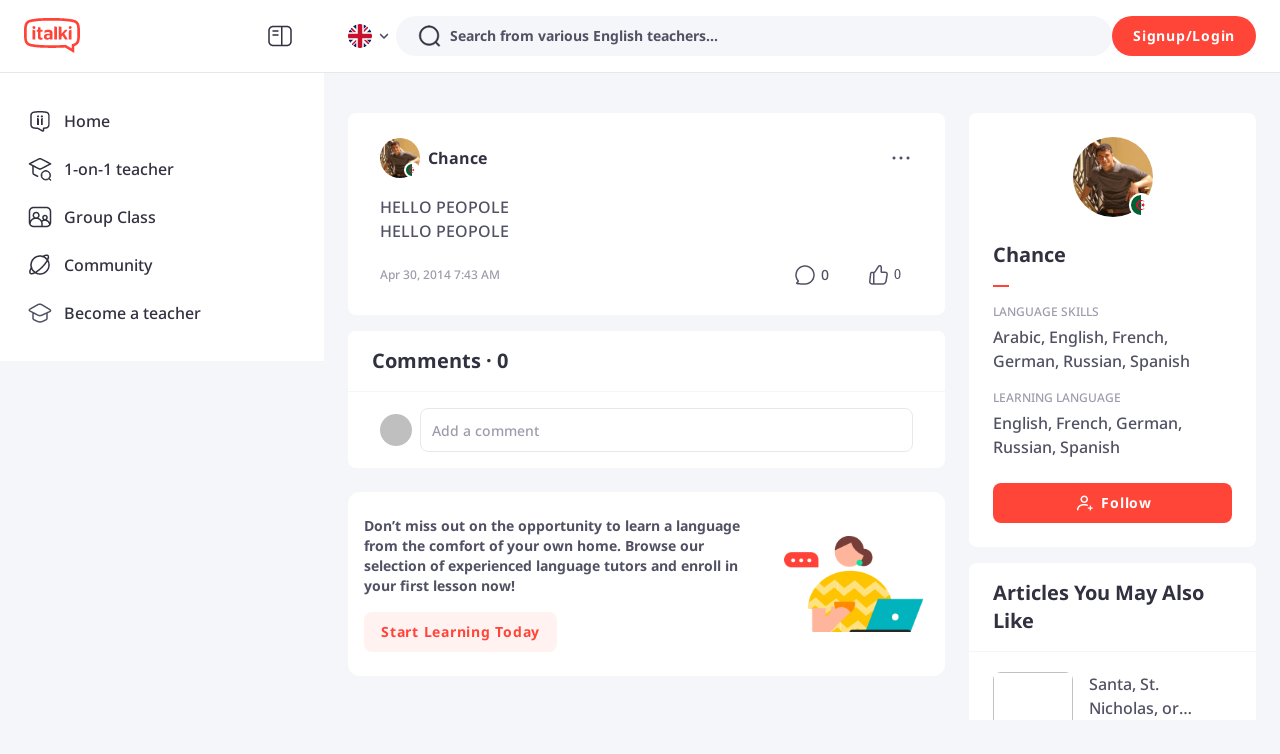

--- FILE ---
content_type: text/javascript
request_url: https://scdn.italki.com/ng/_next/static/chunks/64444-5234927c9bf55274.js
body_size: 2720
content:
(self.webpackChunk_N_E=self.webpackChunk_N_E||[]).push([[64444],{45386:function(n,t,r){var e=r(96738),o=r(52842),u=r(52482);function i(n){var t=-1,r=null==n?0:n.length;for(this.__data__=new e;++t<r;)this.add(n[t])}i.prototype.add=i.prototype.push=o,i.prototype.has=u,n.exports=i},50343:function(n){n.exports=function(n,t){for(var r=-1,e=null==n?0:n.length,o=Array(e);++r<e;)o[r]=t(n[r],r,n);return o}},87064:function(n){n.exports=function(n,t){for(var r=-1,e=null==n?0:n.length;++r<e;)if(t(n[r],r,n))return!0;return!1}},21359:function(n){n.exports=function(n,t,r,e){for(var o=n.length,u=r+(e?1:-1);e?u--:++u<o;)if(t(n[u],u,n))return u;return -1}},99250:function(n,t,r){var e=r(17297),o=r(33812);n.exports=function(n,t){t=e(t,n);for(var r=0,u=t.length;null!=n&&r<u;)n=n[o(t[r++])];return r&&r==u?n:void 0}},20187:function(n){n.exports=function(n,t){return null!=n&&t in Object(n)}},88746:function(n,t,r){var e=r(51952),o=r(15125);n.exports=function n(t,r,u,i,f){return t===r||(null!=t&&null!=r&&(o(t)||o(r))?e(t,r,u,i,n,f):t!=t&&r!=r)}},51952:function(n,t,r){var e=r(86571),o=r(74871),u=r(11491),i=r(17416),f=r(70940),c=r(86152),a=r(73226),s=r(77598),v="[object Arguments]",l="[object Array]",p="[object Object]",h=Object.prototype.hasOwnProperty;n.exports=function(n,t,r,b,x,d){var g=c(n),y=c(t),_=g?l:f(n),j=y?l:f(t);_=_==v?p:_,j=j==v?p:j;var w=_==p,k=j==p,O=_==j;if(O&&a(n)){if(!a(t))return!1;g=!0,w=!1}if(O&&!w)return d||(d=new e),g||s(n)?o(n,t,r,b,x,d):u(n,t,_,r,b,x,d);if(!(1&r)){var m=w&&h.call(n,"__wrapped__"),E=k&&h.call(t,"__wrapped__");if(m||E){var A=m?n.value():n,z=E?t.value():t;return d||(d=new e),x(A,z,r,b,d)}}return!!O&&(d||(d=new e),i(n,t,r,b,x,d))}},37036:function(n,t,r){var e=r(86571),o=r(88746);n.exports=function(n,t,r,u){var i=r.length,f=i,c=!u;if(null==n)return!f;for(n=Object(n);i--;){var a=r[i];if(c&&a[2]?a[1]!==n[a[0]]:!(a[0]in n))return!1}for(;++i<f;){var s=(a=r[i])[0],v=n[s],l=a[1];if(c&&a[2]){if(void 0===v&&!(s in n))return!1}else{var p=new e;if(u)var h=u(v,l,s,n,t,p);if(!(void 0===h?o(l,v,3,u,p):h))return!1}}return!0}},68286:function(n,t,r){var e=r(26423),o=r(74716),u=r(23059),i=r(86152),f=r(65798);n.exports=function(n){return"function"==typeof n?n:null==n?u:"object"==typeof n?i(n)?o(n[0],n[1]):e(n):f(n)}},26423:function(n,t,r){var e=r(37036),o=r(49882),u=r(73477);n.exports=function(n){var t=o(n);return 1==t.length&&t[0][2]?u(t[0][0],t[0][1]):function(r){return r===n||e(r,n,t)}}},74716:function(n,t,r){var e=r(88746),o=r(72579),u=r(95041),i=r(21401),f=r(28792),c=r(73477),a=r(33812);n.exports=function(n,t){return i(n)&&f(t)?c(a(n),t):function(r){var i=o(r,n);return void 0===i&&i===t?u(r,n):e(t,i,3)}}},20256:function(n){n.exports=function(n){return function(t){return null==t?void 0:t[n]}}},82952:function(n,t,r){var e=r(99250);n.exports=function(n){return function(t){return e(t,n)}}},1054:function(n,t,r){var e=r(50857),o=r(50343),u=r(86152),i=r(4795),f=1/0,c=e?e.prototype:void 0,a=c?c.toString:void 0;n.exports=function n(t){if("string"==typeof t)return t;if(u(t))return o(t,n)+"";if(i(t))return a?a.call(t):"";var r=t+"";return"0"==r&&1/t==-f?"-0":r}},59950:function(n){n.exports=function(n,t){return n.has(t)}},17297:function(n,t,r){var e=r(86152),o=r(21401),u=r(54452),i=r(66188);n.exports=function(n,t){return e(n)?n:o(n,t)?[n]:u(i(n))}},74871:function(n,t,r){var e=r(45386),o=r(87064),u=r(59950);n.exports=function(n,t,r,i,f,c){var a=1&r,s=n.length,v=t.length;if(s!=v&&!(a&&v>s))return!1;var l=c.get(n),p=c.get(t);if(l&&p)return l==t&&p==n;var h=-1,b=!0,x=2&r?new e:void 0;for(c.set(n,t),c.set(t,n);++h<s;){var d=n[h],g=t[h];if(i)var y=a?i(g,d,h,t,n,c):i(d,g,h,n,t,c);if(void 0!==y){if(y)continue;b=!1;break}if(x){if(!o(t,function(n,t){if(!u(x,t)&&(d===n||f(d,n,r,i,c)))return x.push(t)})){b=!1;break}}else if(!(d===g||f(d,g,r,i,c))){b=!1;break}}return c.delete(n),c.delete(t),b}},11491:function(n,t,r){var e=r(50857),o=r(79162),u=r(41225),i=r(74871),f=r(75179),c=r(16909),a=e?e.prototype:void 0,s=a?a.valueOf:void 0;n.exports=function(n,t,r,e,a,v,l){switch(r){case"[object DataView]":if(n.byteLength!=t.byteLength||n.byteOffset!=t.byteOffset)break;n=n.buffer,t=t.buffer;case"[object ArrayBuffer]":if(n.byteLength!=t.byteLength||!v(new o(n),new o(t)))break;return!0;case"[object Boolean]":case"[object Date]":case"[object Number]":return u(+n,+t);case"[object Error]":return n.name==t.name&&n.message==t.message;case"[object RegExp]":case"[object String]":return n==t+"";case"[object Map]":var p=f;case"[object Set]":var h=1&e;if(p||(p=c),n.size!=t.size&&!h)break;var b=l.get(n);if(b)return b==t;e|=2,l.set(n,t);var x=i(p(n),p(t),e,a,v,l);return l.delete(n),x;case"[object Symbol]":if(s)return s.call(n)==s.call(t)}return!1}},17416:function(n,t,r){var e=r(13483),o=Object.prototype.hasOwnProperty;n.exports=function(n,t,r,u,i,f){var c=1&r,a=e(n),s=a.length;if(s!=e(t).length&&!c)return!1;for(var v=s;v--;){var l=a[v];if(!(c?l in t:o.call(t,l)))return!1}var p=f.get(n),h=f.get(t);if(p&&h)return p==t&&h==n;var b=!0;f.set(n,t),f.set(t,n);for(var x=c;++v<s;){var d=n[l=a[v]],g=t[l];if(u)var y=c?u(g,d,l,t,n,f):u(d,g,l,n,t,f);if(!(void 0===y?d===g||i(d,g,r,u,f):y)){b=!1;break}x||(x="constructor"==l)}if(b&&!x){var _=n.constructor,j=t.constructor;_!=j&&"constructor"in n&&"constructor"in t&&!("function"==typeof _&&_ instanceof _&&"function"==typeof j&&j instanceof j)&&(b=!1)}return f.delete(n),f.delete(t),b}},49882:function(n,t,r){var e=r(28792),o=r(90249);n.exports=function(n){for(var t=o(n),r=t.length;r--;){var u=t[r],i=n[u];t[r]=[u,i,e(i)]}return t}},1369:function(n,t,r){var e=r(17297),o=r(79631),u=r(86152),i=r(39045),f=r(61158),c=r(33812);n.exports=function(n,t,r){t=e(t,n);for(var a=-1,s=t.length,v=!1;++a<s;){var l=c(t[a]);if(!(v=null!=n&&r(n,l)))break;n=n[l]}return v||++a!=s?v:!!(s=null==n?0:n.length)&&f(s)&&i(l,s)&&(u(n)||o(n))}},21401:function(n,t,r){var e=r(86152),o=r(4795),u=/\.|\[(?:[^[\]]*|(["'])(?:(?!\1)[^\\]|\\.)*?\1)\]/,i=/^\w*$/;n.exports=function(n,t){if(e(n))return!1;var r=typeof n;return!!("number"==r||"symbol"==r||"boolean"==r||null==n||o(n))||i.test(n)||!u.test(n)||null!=t&&n in Object(t)}},28792:function(n,t,r){var e=r(29259);n.exports=function(n){return n==n&&!e(n)}},75179:function(n){n.exports=function(n){var t=-1,r=Array(n.size);return n.forEach(function(n,e){r[++t]=[e,n]}),r}},73477:function(n){n.exports=function(n,t){return function(r){return null!=r&&r[n]===t&&(void 0!==t||n in Object(r))}}},77777:function(n,t,r){var e=r(30733);n.exports=function(n){var t=e(n,function(n){return 500===r.size&&r.clear(),n}),r=t.cache;return t}},52842:function(n){n.exports=function(n){return this.__data__.set(n,"__lodash_hash_undefined__"),this}},52482:function(n){n.exports=function(n){return this.__data__.has(n)}},16909:function(n){n.exports=function(n){var t=-1,r=Array(n.size);return n.forEach(function(n){r[++t]=n}),r}},54452:function(n,t,r){var e=r(77777),o=/[^.[\]]+|\[(?:(-?\d+(?:\.\d+)?)|(["'])((?:(?!\2)[^\\]|\\.)*?)\2)\]|(?=(?:\.|\[\])(?:\.|\[\]|$))/g,u=/\\(\\)?/g,i=e(function(n){var t=[];return 46===n.charCodeAt(0)&&t.push(""),n.replace(o,function(n,r,e,o){t.push(e?o.replace(u,"$1"):r||n)}),t});n.exports=i},33812:function(n,t,r){var e=r(4795),o=1/0;n.exports=function(n){if("string"==typeof n||e(n))return n;var t=n+"";return"0"==t&&1/n==-o?"-0":t}},72579:function(n,t,r){var e=r(99250);n.exports=function(n,t,r){var o=null==n?void 0:e(n,t);return void 0===o?r:o}},95041:function(n,t,r){var e=r(20187),o=r(1369);n.exports=function(n,t){return null!=n&&o(n,t,e)}},23059:function(n){n.exports=function(n){return n}},30733:function(n,t,r){var e=r(96738);function o(n,t){if("function"!=typeof n||null!=t&&"function"!=typeof t)throw TypeError("Expected a function");var r=function(){var e=arguments,o=t?t.apply(this,e):e[0],u=r.cache;if(u.has(o))return u.get(o);var i=n.apply(this,e);return r.cache=u.set(o,i)||u,i};return r.cache=new(o.Cache||e),r}o.Cache=e,n.exports=o},65798:function(n,t,r){var e=r(20256),o=r(82952),u=r(21401),i=r(33812);n.exports=function(n){return u(n)?e(i(n)):o(n)}},66188:function(n,t,r){var e=r(1054);n.exports=function(n){return null==n?"":e(n)}}}]);
//# sourceMappingURL=64444-5234927c9bf55274.js.map